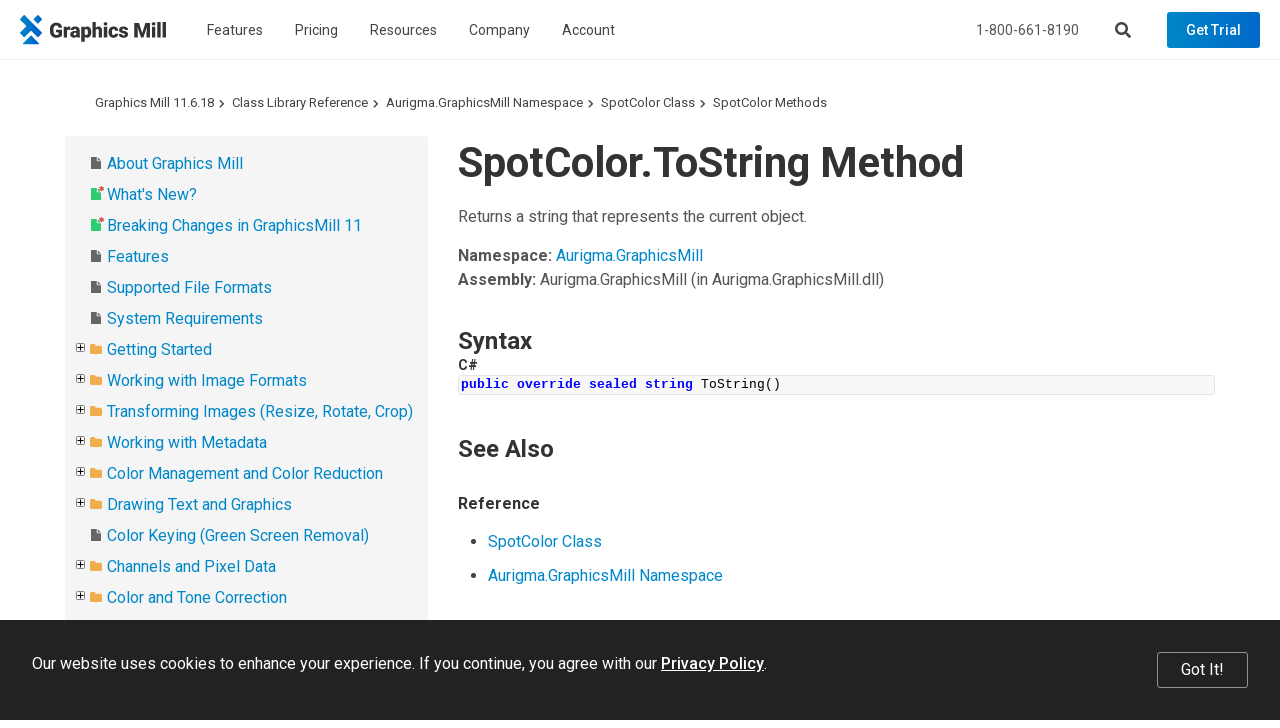

--- FILE ---
content_type: text/html; charset=utf-8
request_url: https://www.graphicsmill.com/docs/gm/M_Aurigma_GraphicsMill_SpotColor_ToString.htm
body_size: 7769
content:
<!DOCTYPE html>
<html lang="en" xmlns="http://www.w3.org/1999/xhtml">
	<head>
		<title>ToString Method  - Graphics Mill</title>
		<meta http-equiv="Content-Type" content="text/html; charset=utf-8">
		<meta http-equiv="X-UA-Compatible" content="IE=edge">
		<meta name="viewport" content="width=device-width, maximum-scale=1, initial-scale=1, user-scalable=0">
		<link rel="dns-prefetch" href="//cdn.jsdelivr.net">
		<link rel="dns-prefetch" href="//ajax.googleapis.com">
		<link rel="dns-prefetch" href="//fonts.googleapis.com">
		<link rel="canonical" href="https://www.graphicsmill.com/docs/gm/M_Aurigma_GraphicsMill_SpotColor_ToString.htm">
		<link href="https://fonts.googleapis.com/css?family=Open+Sans:400,700%7CRoboto:400,500,700" rel="stylesheet">
		<link rel="stylesheet" href="https://cdn.jsdelivr.net/npm/bootstrap@3.3.7/dist/css/bootstrap.min.css" integrity="sha384-BVYiiSIFeK1dGmJRAkycuHAHRg32OmUcww7on3RYdg4Va+PmSTsz/K68vbdEjh4u" crossorigin="anonymous">
		<link href="/Aurigma/Theme3/css/bundle?v=sopUZNHWTQ6auU-JJjzOdULfnBQbBqqnVwtWnVw-aC01" rel="stylesheet">
		<link href="/Aurigma/Theme3/css/bundlegm?v=KrmRU2lV3OI-bN2Ei8jPszJGmXm3PcPRs4DJlf3R1Sk1" rel="stylesheet">
		<link rel="icon" type="image/png" href="/Aurigma/Images/favicon.png">
		<script async="async" src="https://www.googletagmanager.com/gtag/js?id=G-FQ8KXE7HX2"></script>
		<script>
//<![CDATA[
window.dataLayer = window.dataLayer || [];
function gtag() { dataLayer.push(arguments); }
gtag('js', new Date());

gtag('config', 'G-FQ8KXE7HX2');
//]]></script>
		<!--[if IE]><meta http-equiv="X-UA-Compatible" content="IE=edge" /><![endif]-->
		<style>
			ol.breadcrumb {margin-top:0px !important;margin-bottom:0px !important;}					
			#au-toc ul li+li {margin-top: 0px !important;}
			h1:first-child {margin-top:0px !important;}
			#au-doc h2 {margin-top: 0px !important; margin-bottom: 0px !important;}			
		</style>
	<link rel="stylesheet" href="/Aurigma/doc-viewer/css-bundle?v=KVaza9iauqopN4CTJCHcjLGry9g-xmbEc0L7ksFlcAs1"><meta name="description" content="SpotColor.ToString Method  (Class Library Reference)"></head>
	<body>
		<header class="">
			<nav class="navbar navbar-default navbar-fixed-top">
				<div class="navbar-header">
					<a href="/" class="logo-graphics-mill"><img src="/Aurigma/Theme3/img/common/graphics_mill.svg" alt="Graphics Mill"></a>
					<button type="button" class="navbar-toggle collapsed" data-toggle="collapse" data-target=".navbar-collapse" aria-expanded="false" aria-controls="main-collapse" aria-label="Menu"><span class="icon-bar first"></span><span class="icon-bar second"></span><span class="icon-bar third"></span></button>
					<a href="/account/checkout" class="btn cart-btn full hide" title="Shopping cart"></a>
					<button type="button" class="btn search-btn" aria-label="Search"></button>
				</div>
				<div id="main-collapse" class="navbar-collapse collapse">
					<div class="nav navbar-nav">
						<div class="menu-item">
							<button type="button" class="btn">Features</button>
							<div class="menu-content menu-columns width-300 three-columns">
								<div class="column"><a href="/file-formats"> Raster &amp; vector image formats </a><a href="/resize-crop-filter"> Resize, crop, autofix, 30+ filters </a><a href="/metadata"> Metadata </a><a href="/color-management"> Color management </a><a href="/drawing-text"> Text and graphics rendering </a><a href="/chroma-key"> Chroma keying </a></div>
								<div class="column"><a href="/large-images"> Very large image manipulation </a><a href="/photoshop-psd"> Working with Photoshop files </a><a href="/work-with-pdf">PDF processing</a><a href="/html5-image-editor"> HTML5-based image editor </a><a href="/docs/gm/whats-new.htm" class="new">What's New</a></div>
								<div class="column"><a href="https://customerscanvas.com/">Customer's Canvas <small>(Web-to-print toolkit)</small></a></div>
							</div>
						</div>
						<div class="menu-item"><a href="/buy">Pricing</a></div>
						<div class="menu-item">
							<button type="button" class="btn">Resources</button>
							<div class="menu-content width-240"><a href="/support">Support</a><a href="/docs/gm/about-graphics-mill.htm">Documentation</a><a href="/samples">Code Samples</a><a href="/downloads">Downloads</a></div>
						</div>
						<div class="menu-item">
							<button type="button" class="btn">Company</button>
							<div class="menu-content width-240"><a href="/company">About us</a><a href="/company/contact">Contact Us</a><a href="http://customerscanvas.com/company/events">Events</a><a href="/blog" class="new">Blog</a></div>
						</div>
						<div class="menu-item">
							<button type="button" class="btn">Account</button>
							<div class="menu-content width-260">
								<div id="divProfile" class="profile-name hide"><img src="/Aurigma/Theme3/img/common/user.svg" alt="User"></div>
								<a href="/account/cases" rel="nofollow">Support Cases</a>
								<a href="/account/licenses" rel="nofollow">Licenses &amp; Downloads</a>
								<a href="/account/orders" rel="nofollow">Orders</a>
								<a href="/account/subscriptions" rel="nofollow">Subscriptions</a>
								<a href="/account/profile" rel="nofollow">Profile</a>
								<div class="separator hide"></div>
								<a id="aLogout" class="hide" href="/account/logout" rel="nofollow">Log Out</a>
							</div>
						</div>
					</div>
					<div class="nav navbar-nav navbar-right">
						<p>Call us at <a href="tel:+18006618190" class="phone">1-800-661-8190</a> or send an email at <a href="mailto:info@aurigma.com">info@aurigma.com</a></p>
						<button type="button" class="btn search-btn" aria-label="Search"></button>
						<a href="/account/checkout" class="btn cart-btn full hide" rel="nofollow"></a>
						<a href="/downloads/trial" class="btn demo">Get Trial</a>
					</div>
				</div>
				<div class="search">
					<div class="container">
						<div class="row">
							<div class="col-md-8 col-md-offset-2">
								<form action="/search" method="get">
									<input type="text" name="query" placeholder="Search">
									<button type="submit" class="btn demo"><i class="fas fa-search"></i></button>
								<input type="hidden" name="inurl" value="/docs/gm/"></form>
							</div>
						</div>
					</div>
					<div class="bg"></div>
				</div>
			</nav>
		</header>
		<div class="padding-top-0 text-page">
			<div id="au-container" class="container"><div class='row'><div class='col-md-12'><ol class="breadcrumb"><li><a href="/docs/gm/">Graphics Mill 11.6.18</a></li><li><a href="objects-reference.htm">Class Library Reference</a></li><li><a href="N_Aurigma_GraphicsMill.htm">Aurigma.GraphicsMill Namespace</a></li><li><a href="T_Aurigma_GraphicsMill_SpotColor.htm">SpotColor Class</a></li><li><a href="Methods_T_Aurigma_GraphicsMill_SpotColor.htm">SpotColor Methods </a></li></ol><a id='au-show-toc' class='btn btn-sm btn-success hidden-md hidden-lg hidden-print'><i class='fa fa-navicon'></i>Topics</a></div></div><div class='row'><div id='au-toc' class='col-md-4 hidden-xs hidden-sm hidden-print'><div id='au-toc-inner' class='treeview'><a id='au-hide-toc' class='btn btn-xs btn-warning pull-right hidden-md hidden-lg'><b class='fa fa-close'></b></a><ul>
<li id="dt1767480" title="About Graphics Mill"><span class="file"><a href="about-graphics-mill.htm">About Graphics Mill</a></span></li>
<li id="dt1767481" title="What&#39;s New?"><span class="file new"><a href="whats-new.htm">What&#39;s New?</a></span></li>
<li id="dt1767482" title="Breaking Changes in GraphicsMill 11"><span class="file new"><a href="breaking-changes.htm">Breaking Changes in GraphicsMill 11</a></span></li>
<li id="dt1767483" title="Features"><span class="file"><a href="features.htm">Features</a></span></li>
<li id="dt1767484" title="Supported File Formats"><span class="file"><a href="supported-file-formats.htm">Supported File Formats</a></span></li>
<li id="dt1767485" title="System Requirements"><span class="file"><a href="system-requirements.htm">System Requirements</a></span></li>
<li class="closed" id="dt1767486" title="Getting Started"><span class="folder"><a href="getting-started.htm">Getting Started</a></span></li>
<li class="closed" id="dt1767496" title="Working with Image Formats"><span class="folder"><a href="loading-and-saving-images.htm">Working with Image Formats</a></span></li>
<li class="closed" id="dt1767507" title="Transforming Images (Resize, Rotate, Crop)"><span class="folder"><a href="transformations-on-images.htm">Transforming Images (Resize, Rotate, Crop)</a></span></li>
<li class="closed" id="dt1767511" title="Working with Metadata"><span class="folder"><a href="working-with-metadata.htm">Working with Metadata</a></span></li>
<li class="closed" id="dt1767517" title="Color Management and Color Reduction"><span class="folder"><a href="color-conversion-and-color-reduction.htm">Color Management and Color Reduction</a></span></li>
<li class="closed" id="dt1767524" title="Drawing Text and Graphics"><span class="folder"><a href="advanced-drawing.htm">Drawing Text and Graphics</a></span></li>
<li id="dt1767534" title="Color Keying (Green Screen Removal)"><span class="file"><a href="color-keying.htm">Color Keying (Green Screen Removal)</a></span></li>
<li class="closed" id="dt1767535" title="Channels and Pixel Data"><span class="folder"><a href="channels-and-pixel-data.htm">Channels and Pixel Data</a></span></li>
<li class="closed" id="dt1767538" title="Color and Tone Correction"><span class="folder"><a href="color-and-tone-correction.htm">Color and Tone Correction</a></span></li>
<li class="closed" id="dt1767542" title="Working with Photoshop (PSD) Files"><span class="folder"><a href="working-with-psd-files.htm">Working with Photoshop (PSD) Files</a></span></li>
<li class="closed" id="dt1767546" title="Image Filters"><span class="folder"><a href="image-filters.htm">Image Filters</a></span></li>
<li class="closed" id="dt1767549" title="Processing Large Images"><span class="folder"><a href="processing-large-images.htm">Processing Large Images</a></span></li>
<li class="closed" id="dt1767554" title="Basics of Image Processing"><span class="folder"><a href="basics-of-image-processing.htm">Basics of Image Processing</a></span></li>
<li class="closed" id="dt1767560" title="Troubleshooting"><span class="folder"><a href="troubleshooting.htm">Troubleshooting</a></span></li>
<li id="dt1767564" title="Class Library Reference"><span class="folder"><a href="objects-reference.htm">Class Library Reference</a></span><ul>
<li id="dt1767565" title="Aurigma.GraphicsMill Namespace"><span class="folder"><a href="N_Aurigma_GraphicsMill.htm">Aurigma.GraphicsMill Namespace</a></span><ul>
<li class="closed" id="dt1767566" title="Bitmap Class"><span class="folder"><a href="T_Aurigma_GraphicsMill_Bitmap.htm">Bitmap Class</a></span></li>
<li class="closed" id="dt1767639" title="BitmapEmptyException Class"><span class="folder"><a href="T_Aurigma_GraphicsMill_BitmapEmptyException.htm">BitmapEmptyException Class</a></span></li>
<li class="closed" id="dt1767648" title="BitmapStatisticsProvider Class"><span class="folder"><a href="T_Aurigma_GraphicsMill_BitmapStatisticsProvider.htm">BitmapStatisticsProvider Class</a></span></li>
<li id="dt1767656" title="Channel Enumeration"><span class="file"><a href="T_Aurigma_GraphicsMill_Channel.htm">Channel Enumeration</a></span></li>
<li class="closed" id="dt1767657" title="ChannelCombiner Class"><span class="folder"><a href="T_Aurigma_GraphicsMill_ChannelCombiner.htm">ChannelCombiner Class</a></span></li>
<li class="closed" id="dt1767666" title="ChannelSplitter Class"><span class="folder"><a href="T_Aurigma_GraphicsMill_ChannelSplitter.htm">ChannelSplitter Class</a></span></li>
<li class="closed" id="dt1767675" title="ChannelsProvider Class"><span class="folder"><a href="T_Aurigma_GraphicsMill_ChannelsProvider.htm">ChannelsProvider Class</a></span></li>
<li class="closed" id="dt1767693" title="CMAdobeModuleLoadException Class"><span class="folder"><a href="T_Aurigma_GraphicsMill_CMAdobeModuleLoadException.htm">CMAdobeModuleLoadException Class</a></span></li>
<li class="closed" id="dt1767702" title="CMException Class"><span class="folder"><a href="T_Aurigma_GraphicsMill_CMException.htm">CMException Class</a></span></li>
<li class="closed" id="dt1767711" title="CMInappropriateProfileException Class"><span class="folder"><a href="T_Aurigma_GraphicsMill_CMInappropriateProfileException.htm">CMInappropriateProfileException Class</a></span></li>
<li class="closed" id="dt1767720" title="CMOpenProfileException Class"><span class="folder"><a href="T_Aurigma_GraphicsMill_CMOpenProfileException.htm">CMOpenProfileException Class</a></span></li>
<li class="closed" id="dt1767729" title="CMTransformException Class"><span class="folder"><a href="T_Aurigma_GraphicsMill_CMTransformException.htm">CMTransformException Class</a></span></li>
<li class="closed" id="dt1767738" title="Cmyk16Color Class"><span class="folder"><a href="T_Aurigma_GraphicsMill_Cmyk16Color.htm">Cmyk16Color Class</a></span></li>
<li class="closed" id="dt1767756" title="CmykChannelCombiner Class"><span class="folder"><a href="T_Aurigma_GraphicsMill_CmykChannelCombiner.htm">CmykChannelCombiner Class</a></span></li>
<li class="closed" id="dt1767767" title="CmykChannelSplitter Class"><span class="folder"><a href="T_Aurigma_GraphicsMill_CmykChannelSplitter.htm">CmykChannelSplitter Class</a></span></li>
<li class="closed" id="dt1767778" title="CmykColor Class"><span class="folder"><a href="T_Aurigma_GraphicsMill_CmykColor.htm">CmykColor Class</a></span></li>
<li class="closed" id="dt1767796" title="CodecAdapter Class"><span class="folder"><a href="T_Aurigma_GraphicsMill_CodecAdapter.htm">CodecAdapter Class</a></span></li>
<li class="closed" id="dt1767803" title="Color Class"><span class="folder"><a href="T_Aurigma_GraphicsMill_Color.htm">Color Class</a></span></li>
<li class="closed" id="dt1767829" title="ColorAdjustmentProvider Class"><span class="folder"><a href="T_Aurigma_GraphicsMill_ColorAdjustmentProvider.htm">ColorAdjustmentProvider Class</a></span></li>
<li class="closed" id="dt1767853" title="ColorManagementProvider Class"><span class="folder"><a href="T_Aurigma_GraphicsMill_ColorManagementProvider.htm">ColorManagementProvider Class</a></span></li>
<li class="closed" id="dt1767873" title="ColorPalette Class"><span class="folder"><a href="T_Aurigma_GraphicsMill_ColorPalette.htm">ColorPalette Class</a></span></li>
<li class="closed" id="dt1767906" title="ColorPaletteEmptyException Class"><span class="folder"><a href="T_Aurigma_GraphicsMill_ColorPaletteEmptyException.htm">ColorPaletteEmptyException Class</a></span></li>
<li id="dt1767915" title="ColorPaletteType Enumeration"><span class="file"><a href="T_Aurigma_GraphicsMill_ColorPaletteType.htm">ColorPaletteType Enumeration</a></span></li>
<li class="closed" id="dt1767916" title="ColorProfile Class"><span class="folder"><a href="T_Aurigma_GraphicsMill_ColorProfile.htm">ColorProfile Class</a></span></li>
<li id="dt1767938" title="ColorProfileClass Enumeration"><span class="file"><a href="T_Aurigma_GraphicsMill_ColorProfileClass.htm">ColorProfileClass Enumeration</a></span></li>
<li id="dt1767939" title="ColorSpace Enumeration"><span class="file"><a href="T_Aurigma_GraphicsMill_ColorSpace.htm">ColorSpace Enumeration</a></span></li>
<li class="closed" id="dt1767940" title="Configuration Class"><span class="folder"><a href="T_Aurigma_GraphicsMill_Configuration.htm">Configuration Class</a></span></li>
<li class="closed" id="dt1767947" title="FontException Class"><span class="folder"><a href="T_Aurigma_GraphicsMill_FontException.htm">FontException Class</a></span></li>
<li class="closed" id="dt1767956" title="FontMissingException Class"><span class="folder"><a href="T_Aurigma_GraphicsMill_FontMissingException.htm">FontMissingException Class</a></span></li>
<li class="closed" id="dt1767965" title="GMException Class"><span class="folder"><a href="T_Aurigma_GraphicsMill_GMException.htm">GMException Class</a></span></li>
<li class="closed" id="dt1767978" title="Grayscale16Color Class"><span class="folder"><a href="T_Aurigma_GraphicsMill_Grayscale16Color.htm">Grayscale16Color Class</a></span></li>
<li class="closed" id="dt1767990" title="GrayscaleChannelCombiner Class"><span class="folder"><a href="T_Aurigma_GraphicsMill_GrayscaleChannelCombiner.htm">GrayscaleChannelCombiner Class</a></span></li>
<li class="closed" id="dt1767998" title="GrayscaleChannelSplitter Class"><span class="folder"><a href="T_Aurigma_GraphicsMill_GrayscaleChannelSplitter.htm">GrayscaleChannelSplitter Class</a></span></li>
<li class="closed" id="dt1768006" title="GrayscaleColor Class"><span class="folder"><a href="T_Aurigma_GraphicsMill_GrayscaleColor.htm">GrayscaleColor Class</a></span></li>
<li class="closed" id="dt1768018" title="Histogram Class"><span class="folder"><a href="T_Aurigma_GraphicsMill_Histogram.htm">Histogram Class</a></span></li>
<li id="dt1768039" title="HistogramMode Enumeration"><span class="file"><a href="T_Aurigma_GraphicsMill_HistogramMode.htm">HistogramMode Enumeration</a></span></li>
<li class="closed" id="dt1768040" title="IImageParams Interface"><span class="folder"><a href="T_Aurigma_GraphicsMill_IImageParams.htm">IImageParams Interface</a></span></li>
<li class="closed" id="dt1768051" title="ImageGenerator Class"><span class="folder"><a href="T_Aurigma_GraphicsMill_ImageGenerator.htm">ImageGenerator Class</a></span></li>
<li class="closed" id="dt1768075" title="ImageParams Class"><span class="folder"><a href="T_Aurigma_GraphicsMill_ImageParams.htm">ImageParams Class</a></span></li>
<li class="closed" id="dt1768089" title="IndexedColor Class"><span class="folder"><a href="T_Aurigma_GraphicsMill_IndexedColor.htm">IndexedColor Class</a></span></li>
<li class="closed" id="dt1768096" title="Ink Class"><span class="folder"><a href="T_Aurigma_GraphicsMill_Ink.htm">Ink Class</a></span></li>
<li class="closed" id="dt1768106" title="InvalidPropertyValueException Class"><span class="folder"><a href="T_Aurigma_GraphicsMill_InvalidPropertyValueException.htm">InvalidPropertyValueException Class</a></span></li>
<li class="closed" id="dt1768115" title="InvalidSourceException Class"><span class="folder"><a href="T_Aurigma_GraphicsMill_InvalidSourceException.htm">InvalidSourceException Class</a></span></li>
<li class="closed" id="dt1768124" title="Lab16Color Class"><span class="folder"><a href="T_Aurigma_GraphicsMill_Lab16Color.htm">Lab16Color Class</a></span></li>
<li class="closed" id="dt1768138" title="LabChannelCombiner Class"><span class="folder"><a href="T_Aurigma_GraphicsMill_LabChannelCombiner.htm">LabChannelCombiner Class</a></span></li>
<li class="closed" id="dt1768148" title="LabChannelSplitter Class"><span class="folder"><a href="T_Aurigma_GraphicsMill_LabChannelSplitter.htm">LabChannelSplitter Class</a></span></li>
<li class="closed" id="dt1768158" title="LabColor Class"><span class="folder"><a href="T_Aurigma_GraphicsMill_LabColor.htm">LabColor Class</a></span></li>
<li class="closed" id="dt1768172" title="MissingIndexColorException Class"><span class="folder"><a href="T_Aurigma_GraphicsMill_MissingIndexColorException.htm">MissingIndexColorException Class</a></span></li>
<li class="closed" id="dt1768181" title="ObjectClosedException Class"><span class="folder"><a href="T_Aurigma_GraphicsMill_ObjectClosedException.htm">ObjectClosedException Class</a></span></li>
<li class="closed" id="dt1768190" title="ObjectEmptyException Class"><span class="folder"><a href="T_Aurigma_GraphicsMill_ObjectEmptyException.htm">ObjectEmptyException Class</a></span></li>
<li class="closed" id="dt1768199" title="OnInitEventArgs Class"><span class="folder"><a href="T_Aurigma_GraphicsMill_OnInitEventArgs.htm">OnInitEventArgs Class</a></span></li>
<li class="closed" id="dt1768204" title="OutOfMemoryException Class"><span class="folder"><a href="T_Aurigma_GraphicsMill_OutOfMemoryException.htm">OutOfMemoryException Class</a></span></li>
<li class="closed" id="dt1768213" title="Pipeline Class"><span class="folder"><a href="T_Aurigma_GraphicsMill_Pipeline.htm">Pipeline Class</a></span></li>
<li class="closed" id="dt1768230" title="PipelineElement Class"><span class="folder"><a href="T_Aurigma_GraphicsMill_PipelineElement.htm">PipelineElement Class</a></span></li>
<li class="closed" id="dt1768247" title="PipelineException Class"><span class="folder"><a href="T_Aurigma_GraphicsMill_PipelineException.htm">PipelineException Class</a></span></li>
<li class="closed" id="dt1768256" title="PixelFormat Class"><span class="folder"><a href="T_Aurigma_GraphicsMill_PixelFormat.htm">PixelFormat Class</a></span></li>
<li class="closed" id="dt1768313" title="ProgressEventArgs Class"><span class="folder"><a href="T_Aurigma_GraphicsMill_ProgressEventArgs.htm">ProgressEventArgs Class</a></span></li>
<li class="closed" id="dt1768318" title="ProgressReporter Class"><span class="folder"><a href="T_Aurigma_GraphicsMill_ProgressReporter.htm">ProgressReporter Class</a></span></li>
<li class="closed" id="dt1768325" title="Rational Class"><span class="folder"><a href="T_Aurigma_GraphicsMill_Rational.htm">Rational Class</a></span></li>
<li class="closed" id="dt1768340" title="Rgb16Color Class"><span class="folder"><a href="T_Aurigma_GraphicsMill_Rgb16Color.htm">Rgb16Color Class</a></span></li>
<li class="closed" id="dt1768354" title="RgbChannelCombiner Class"><span class="folder"><a href="T_Aurigma_GraphicsMill_RgbChannelCombiner.htm">RgbChannelCombiner Class</a></span></li>
<li class="closed" id="dt1768364" title="RgbChannelSplitter Class"><span class="folder"><a href="T_Aurigma_GraphicsMill_RgbChannelSplitter.htm">RgbChannelSplitter Class</a></span></li>
<li class="closed" id="dt1768374" title="RgbColor Class"><span class="folder"><a href="T_Aurigma_GraphicsMill_RgbColor.htm">RgbColor Class</a></span></li>
<li class="closed" id="dt1768532" title="SehException Class"><span class="folder"><a href="T_Aurigma_GraphicsMill_SehException.htm">SehException Class</a></span></li>
<li id="dt1768541" title="SpotColor Class"><span class="folder"><a href="T_Aurigma_GraphicsMill_SpotColor.htm">SpotColor Class</a></span><ul>
<li id="dt1768542" title="SpotColor Members"><span class="file"><a href="AllMembers_T_Aurigma_GraphicsMill_SpotColor.htm">SpotColor Members</a></span></li>
<li class="closed" id="dt1768543" title="SpotColor Constructor "><span class="folder"><a href="O_T_Aurigma_GraphicsMill_SpotColor_ctor.htm">SpotColor Constructor </a></span></li>
<li id="dt1768546" title="SpotColor Methods "><span class="folder"><a href="Methods_T_Aurigma_GraphicsMill_SpotColor.htm">SpotColor Methods </a></span><ul>
<li id="dt1768547" title="Equals Method "><span class="file"><a href="M_Aurigma_GraphicsMill_SpotColor_Equals_1_d02429b3.htm">Equals Method </a></span></li>
<li id="dt1768548" title="GetHashCode Method "><span class="file"><a href="M_Aurigma_GraphicsMill_SpotColor_GetHashCode.htm">GetHashCode Method </a></span></li>
<li id="dt1768549" title="ToString Method "><span class="file"><a href="M_Aurigma_GraphicsMill_SpotColor_ToString.htm" class="selected">ToString Method </a></span></li>
</ul>
</li>
<li class="closed" id="dt1768550" title="SpotColor Properties "><span class="folder"><a href="Properties_T_Aurigma_GraphicsMill_SpotColor.htm">SpotColor Properties </a></span></li>
</ul>
</li>
<li class="closed" id="dt1768554" title="TransformException Class"><span class="folder"><a href="T_Aurigma_GraphicsMill_TransformException.htm">TransformException Class</a></span></li>
<li class="closed" id="dt1768563" title="TransformsProvider Class"><span class="folder"><a href="T_Aurigma_GraphicsMill_TransformsProvider.htm">TransformsProvider Class</a></span></li>
<li class="closed" id="dt1768635" title="TrialPeriodTimeException Class"><span class="folder"><a href="T_Aurigma_GraphicsMill_TrialPeriodTimeException.htm">TrialPeriodTimeException Class</a></span></li>
<li class="closed" id="dt1768644" title="UnexpectedException Class"><span class="folder"><a href="T_Aurigma_GraphicsMill_UnexpectedException.htm">UnexpectedException Class</a></span></li>
<li id="dt1768653" title="Unit Enumeration"><span class="file"><a href="T_Aurigma_GraphicsMill_Unit.htm">Unit Enumeration</a></span></li>
<li class="closed" id="dt1768654" title="UnitConverter Class"><span class="folder"><a href="T_Aurigma_GraphicsMill_UnitConverter.htm">UnitConverter Class</a></span></li>
<li class="closed" id="dt1768660" title="UnsignedRational Class"><span class="folder"><a href="T_Aurigma_GraphicsMill_UnsignedRational.htm">UnsignedRational Class</a></span></li>
<li class="closed" id="dt1768675" title="UnsupportedFontException Class"><span class="folder"><a href="T_Aurigma_GraphicsMill_UnsupportedFontException.htm">UnsupportedFontException Class</a></span></li>
<li class="closed" id="dt1768684" title="UnsupportedPixelFormatException Class"><span class="folder"><a href="T_Aurigma_GraphicsMill_UnsupportedPixelFormatException.htm">UnsupportedPixelFormatException Class</a></span></li>
<li class="closed" id="dt1768693" title="Win32Exception Class"><span class="folder"><a href="T_Aurigma_GraphicsMill_Win32Exception.htm">Win32Exception Class</a></span></li>
</ul>
</li>
<li class="closed" id="dt1768702" title="Aurigma.GraphicsMill.AdvancedDrawing Namespace"><span class="folder"><a href="N_Aurigma_GraphicsMill_AdvancedDrawing.htm">Aurigma.GraphicsMill.AdvancedDrawing Namespace</a></span></li>
<li class="closed" id="dt1769380" title="Aurigma.GraphicsMill.AdvancedDrawing.Art Namespace"><span class="folder"><a href="N_Aurigma_GraphicsMill_AdvancedDrawing_Art.htm">Aurigma.GraphicsMill.AdvancedDrawing.Art Namespace</a></span></li>
<li class="closed" id="dt1769504" title="Aurigma.GraphicsMill.AdvancedDrawing.Effects Namespace"><span class="folder"><a href="N_Aurigma_GraphicsMill_AdvancedDrawing_Effects.htm">Aurigma.GraphicsMill.AdvancedDrawing.Effects Namespace</a></span></li>
<li class="closed" id="dt1769539" title="Aurigma.GraphicsMill.Codecs Namespace"><span class="folder"><a href="N_Aurigma_GraphicsMill_Codecs.htm">Aurigma.GraphicsMill.Codecs Namespace</a></span></li>
<li class="closed" id="dt1771283" title="Aurigma.GraphicsMill.Codecs.ClippingPath Namespace"><span class="folder"><a href="N_Aurigma_GraphicsMill_Codecs_ClippingPath.htm">Aurigma.GraphicsMill.Codecs.ClippingPath Namespace</a></span></li>
<li class="closed" id="dt1771315" title="Aurigma.GraphicsMill.Codecs.Psd Namespace"><span class="folder"><a href="N_Aurigma_GraphicsMill_Codecs_Psd.htm">Aurigma.GraphicsMill.Codecs.Psd Namespace</a></span></li>
<li class="closed" id="dt1771571" title="Aurigma.GraphicsMill.Drawing Namespace"><span class="folder"><a href="N_Aurigma_GraphicsMill_Drawing.htm">Aurigma.GraphicsMill.Drawing Namespace</a></span></li>
<li class="closed" id="dt1771833" title="Aurigma.GraphicsMill.Licensing Namespace"><span class="folder"><a href="N_Aurigma_GraphicsMill_Licensing.htm">Aurigma.GraphicsMill.Licensing Namespace</a></span></li>
<li class="closed" id="dt1771861" title="Aurigma.GraphicsMill.Templates Namespace"><span class="folder"><a href="N_Aurigma_GraphicsMill_Templates.htm">Aurigma.GraphicsMill.Templates Namespace</a></span></li>
<li class="closed" id="dt1771913" title="Aurigma.GraphicsMill.Transforms Namespace"><span class="folder"><a href="N_Aurigma_GraphicsMill_Transforms.htm">Aurigma.GraphicsMill.Transforms Namespace</a></span></li>
</ul>
</li>
<li id="dt1772600" title="Licensing"><span class="file"><a href="licensing.htm">Licensing</a></span></li>
<li id="dt1772601" title="End User License Agreement"><span class="file"><a href="end-user-license-agreement.htm">End User License Agreement</a></span></li>
<li id="dt1772602" title="Copyright Notices"><span class="file"><a href="copyright-notices.htm">Copyright Notices</a></span></li>
</ul>
</div></div><div id='au-doc' class='col-md-8 au-doc'><h1>SpotColor.ToString Method </h1>
        <p>Returns a string that represents the current object.</p>
        <p>
    <b>Namespace:</b> 
   <a href="N_Aurigma_GraphicsMill.htm">Aurigma.GraphicsMill</a><br>
    <b>Assembly:</b>
   <span>Aurigma.GraphicsMill</span> (in Aurigma.GraphicsMill.dll)</p>
        <section id="syntaxToggle">
          <h2>Syntax</h2>
          
            <div class="code cs">
              <b>C#</b>
              <pre class="prettyprint">public override sealed <span class="nolink">string</span> ToString()</pre>
            </div>
          
        </section>
		<!--%ObjectModel%-->
		<!--%PixelFormats%-->
	<section id="seeAlsoToggle"><h2>See Also</h2><h3>Reference</h3><ul class="seeAlso"><li><a href="T_Aurigma_GraphicsMill_SpotColor.htm">SpotColor Class</a></li><li><a href="N_Aurigma_GraphicsMill.htm">Aurigma.GraphicsMill Namespace</a></li></ul></section><div><script type="application/ld+json" xmlns="http://www.w3.org/1999/xhtml">{
  "@context": "https://schema.org",
  "@type": "BreadcrumbList",
  "itemListElement": [
    {
      "@type": "ListItem",
      "position": 1,
      "item": {
        "@id": "https://www.graphicsmill.com/",
        "name": "Graphics Mill Home"
      }
    },
    {
      "@type": "ListItem",
      "position": 2,
      "item": {
        "@id": "/docs/gm/",
        "name": "Graphics Mill 11.6.18 (docs)"
      }
    },
    {
      "@type": "ListItem",
      "position": 3,
      "item": {
        "@id": "/docs/gm/objects-reference.htm",
        "name": "Class Library Reference"
      }
    },
    {
      "@type": "ListItem",
      "position": 4,
      "item": {
        "@id": "/docs/gm/N_Aurigma_GraphicsMill.htm",
        "name": "Aurigma.GraphicsMill Namespace"
      }
    },
    {
      "@type": "ListItem",
      "position": 5,
      "item": {
        "@id": "/docs/gm/T_Aurigma_GraphicsMill_SpotColor.htm",
        "name": "SpotColor Class"
      }
    },
    {
      "@type": "ListItem",
      "position": 6,
      "item": {
        "@id": "/docs/gm/Methods_T_Aurigma_GraphicsMill_SpotColor.htm",
        "name": "SpotColor Methods "
      }
    },
    {
      "@type": "ListItem",
      "position": 7,
      "item": {
        "@id": "/docs/gm/M_Aurigma_GraphicsMill_SpotColor_ToString.htm",
        "name": "SpotColor.ToString Method "
      }
    }
  ]
}</script></div></div></div></div>
		</div>
		<footer class="">
			<div class="container">
				<div class="menu">
					<div class="menu-col">
						<h4>Graphics Mill</h4>
						<div class="links collapse"><a href="/downloads/trial">Downloads</a><a href="/samples">Online demo</a><a href="/buy">Buy online</a><a href="/buy/return-policy">Return policy</a><a href="/docs/gm/whats-new.htm">What's new?</a><a href="/docs/gm/about-graphics-mill.htm">Documentation</a><a href="/support">Support</a></div>
					</div>
					<div class="menu-col">
						<h4>Features</h4>
						<div class="links collapse"><a href="/file-formats"> Raster &amp; vector image formats </a><a href="/resize-crop-filter"> Resize, crop, autofix, 30+ filters </a><a href="/metadata"> Metadata </a><a href="/color-management"> Color management </a><a href="/drawing-text"> Text and graphics rendering </a><a href="/large-images"> Very large image manipulation </a><a href="/chroma-key"> Chroma keying </a><a href="/photoshop-psd"> Working with Photoshop files </a><a href="/work-with-pdf">PDF processing</a><a href="/html5-image-editor"> HTML5-based image editor </a></div>
					</div>
					<div class="menu-col">
						<h4>Imaging Toolkit</h4>
						<div class="links collapse"><a href="/image-manipulation">Image Manipulation</a><a href="/convert-text-to-image">Convert Text to Images</a><a href="/clipping-path">Clipping Path</a><a href="/psd-layers-and-variable-data-printing">PSD &amp; variable data printing</a><a href="/sdk">SDK</a><a href="/aspnet-image-manipulation">ASP.NET</a><a href="/c-sharp">C#</a><a href="/library">Library</a><a href="/toolkit">Toolkit</a></div>
					</div>
					<div class="menu-col">
						<h4>Company</h4>
						<div class="links collapse"><a href="/company">About Us</a><a href="/company/contact">Contact Us</a><a href="http://customerscanvas.com/white-papers">White Papers</a><a href="http://customerscanvas.com/company/events">Events</a><a href="/blog">Blog</a></div>
					</div>
				</div>
				<div class="copyright">
					<div class="left-part">
						<img src="/Aurigma/Theme3/img/common/aurigma.svg" alt="Aurigma">
						<p>© 2001–2026 Aurigma Inc. <a href="/legal-notice">Legal Notice</a> and <a href="/privacy-policy">Privacy Policy</a></p>
					</div>
				</div>
			</div>
			<div class="cookie-notification" data-accr="gm">
				<div class="cookie-message">Our website uses cookies to enhance your experience. If you continue, you agree with our <a href="/privacy-policy">Privacy Policy</a>.</div>
				<button type="button" class="btn cookie-button">Got It!</button>
			</div>
		</footer>
		<script src="https://ajax.googleapis.com/ajax/libs/jquery/3.3.1/jquery.min.js"></script>
		<script src="https://cdn.jsdelivr.net/npm/bootstrap@3.3.7/dist/js/bootstrap.min.js" integrity="sha384-Tc5IQib027qvyjSMfHjOMaLkfuWVxZxUPnCJA7l2mCWNIpG9mGCD8wGNIcPD7Txa" crossorigin="anonymous"></script>
		<script src="/Aurigma/Theme3/js/theme?v=X-X9Dq9sprEnsbnfKV3r4p4oBjC5UtGrKL7WbRkvP-c1"></script>
		<script>
//<![CDATA[
window.__trkOff = [1640682817, 552878567, -2046172313, -676928242, -1284817508, -494509618, 587634641, -1930636479, 711543582, 1625237543, -1439196453, 951624910, -1734915624, -1660745307, 1129461188, -808657565, 663100500, -1676657524, 1491561941, 1988570398, 1755599521, -402306110, -572853474, 1409241312, -1416131494, -345416640, -488745714].includes((function (s) { for (var h = 0, i = 0; i < s.length; h &= h) h = 31 * h + s.charCodeAt(i++); return h; })(Intl.DateTimeFormat().resolvedOptions().timeZone));
//]]></script>
		<script>(function (d, w, c) { (w[c] = w[c] || []).push(function() { try { w.yaCounter27697068 = new Ya.Metrika({id:27697068, webvisor:true, clickmap:true, trackLinks:true, accurateTrackBounce:true}); } catch(e) { } }); var n = d.getElementsByTagName("script")[0], s = d.createElement("script"), f = function () { n.parentNode.insertBefore(s, n); }; s.type = "text/javascript"; s.async = true; s.src = (d.location.protocol == "https:" ? "https:" : "http:") + "//mc.yandex.ru/metrika/watch.js"; if (w.opera == "[object Opera]") { d.addEventListener("DOMContentLoaded", f, false); } else { f(); } })(document, window, "yandex_metrika_callbacks");</script>
		<script>
//<![CDATA[
var dataLayer = dataLayer || [];
dataLayer.push({ "getSetReff": "v1.0", "setDomain": "graphicsmill.com" });
//]]></script>
		<script src="/Aurigma/Scripts/libs/getSetReff.min.js?v2" async="async"></script>
		<script type="application/ld+json">
{
	"@context": "https://schema.org",
	"@type": "Organization",
	"url": "https://www.graphicsmill.com",
	"logo": "https://www.graphicsmill.com/Aurigma/schema.org/graphics-mill.png",
	"legalName": "Aurigma, Inc.",
	"telephone": "+18006618190"
}
			</script>
		<script>
//<![CDATA[
if (!window.__trkOff) {
	function initApollo() {
		var n = Math.random().toString(36).substring(7), o = document.createElement("script");
		o.src = "https://assets.apollo.io/micro/website-tracker/tracker.iife.js?nocache=" + n, o.async = !0, o.defer = !0,
			o.onload = function () { window.trackingFunctions.onLoad({ appId: "6878d39fffba8900217db719" }) },
			document.head.appendChild(o)
	} initApollo();
}
//]]></script>
		<script>
//<![CDATA[
var RECAPTCHA_V2_SITE_KEY = '6LeTHUEsAAAAAAFp_NW3hVaNH0HRCBT0voQwuL2r';
var RECAPTCHA_V3_SITE_KEY = '6LdNvSssAAAAALMaU98XdLgecU8n8xKulYp6e7dy';
//]]></script>
	<script src="/Aurigma/doc-viewer/js-bundle?v=cYZn7Of5mSbFBDX060n8qR_LItwJKAOeBsWwJr9SjSM1"></script><script>var DOC_SET_ID = 36;$(function() { prettyPrint(); } );</script></body>
</html>